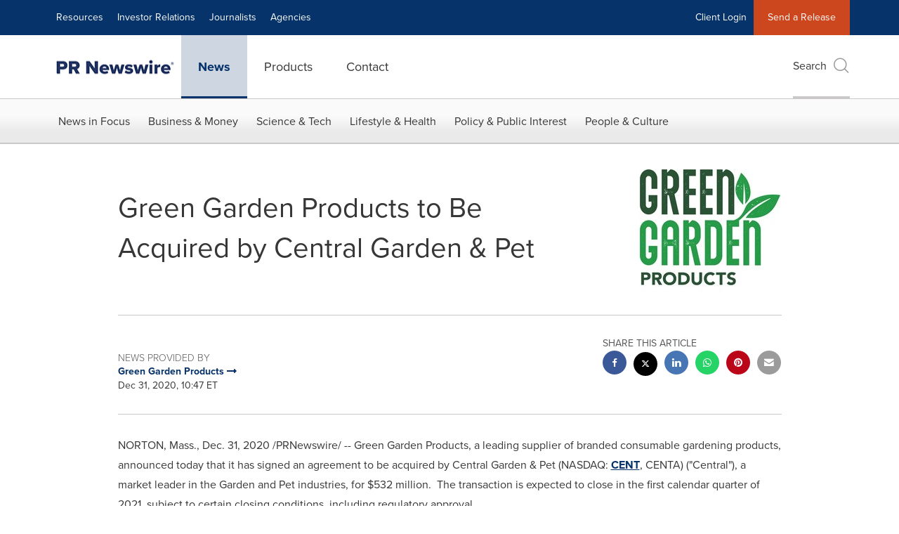

--- FILE ---
content_type: application/javascript; charset=UTF-8
request_url: https://www.prnewswire.com/cdn-cgi/challenge-platform/h/b/scripts/jsd/d251aa49a8a3/main.js?
body_size: 9139
content:
window._cf_chl_opt={AKGCx8:'b'};~function(f6,rQ,rF,rn,rG,rl,ri,rB,f0,f1){f6=A,function(f,W,fZ,f5,V,J){for(fZ={f:677,W:607,V:553,J:565,U:568,d:577,N:480,s:481,h:559,j:574,g:701,Y:600},f5=A,V=f();!![];)try{if(J=parseInt(f5(fZ.f))/1*(parseInt(f5(fZ.W))/2)+-parseInt(f5(fZ.V))/3*(parseInt(f5(fZ.J))/4)+parseInt(f5(fZ.U))/5+-parseInt(f5(fZ.d))/6*(-parseInt(f5(fZ.N))/7)+-parseInt(f5(fZ.s))/8+parseInt(f5(fZ.h))/9*(parseInt(f5(fZ.j))/10)+-parseInt(f5(fZ.g))/11*(parseInt(f5(fZ.Y))/12),J===W)break;else V.push(V.shift())}catch(U){V.push(V.shift())}}(S,878142),rQ=this||self,rF=rQ[f6(618)],rn=null,rG=rH(),rl=function(Vu,VU,VJ,VW,V7,V5,V3,fN,W,V,J,U){return Vu={f:501,W:710,V:580,J:683,U:657},VU={f:695,W:516,V:586,J:469,U:674,d:525,N:465,s:586,h:531,j:461,g:586,Y:549,L:631,k:709,a:583,b:558,K:670,o:706,E:695,y:586,v:548,M:706,R:505,c:586,Q:654,F:624,n:624,P:586},VJ={f:580,W:517,V:497,J:485},VW={f:635,W:670,V:485,J:703,U:644,d:624,N:679,s:453,h:590,j:453,g:590,Y:679,L:590,k:542,a:464,b:475,K:709,o:557,E:516,y:566,v:709,M:567,R:695,c:464,Q:495,F:466,n:709,P:586,O:496,Z:709,X:689,z:586,D:590,I:685,e:572,H:709,G:464,x:619,l:647,i:604,B:709,T:509,m:552,C:613,S0:474,S1:537,S2:709,S3:709,S4:610,S5:707,S6:486,S7:679,S8:464,S9:482,SS:482,Sp:651,SA:485,Sq:587,Sr:458,Sf:457,SW:466,SV:711,SJ:461,SU:709,Su:534,Sd:592,SN:464,Ss:542,Sh:645,Sj:538,Sg:475,SY:709,SL:545,Sk:586,St:684,Sa:661,Sb:466,Sw:709,SK:670,So:477,SE:526,Sy:655,Sv:709,SM:589,SR:505},V7={f:497},V5={f:466},V3={f:541,W:497,V:569,J:489},fN=f6,W={'NDFQH':fN(Vu.f),'EcssC':function(d,N){return d==N},'aiUsF':function(d,N){return d<N},'DsMWY':function(d,N){return d+N},'sEFcz':function(d,N){return d-N},'nERjH':function(d,N){return N|d},'BXfCI':function(d,N){return d&N},'aupwh':function(d,N){return d==N},'rUXIt':fN(Vu.W),'wmCQL':function(d,N){return d>N},'rDOac':function(d,N){return d-N},'vSIRJ':function(d,N){return d(N)},'LXDdS':function(d,N){return d>N},'OoTkh':function(d,N){return N==d},'CUJAK':function(d,N){return d==N},'bXzKW':function(d,N){return d(N)},'jfTuM':function(d,N){return d<<N},'ckYWy':function(d,N){return N&d},'zfEPo':function(d,N){return d(N)},'tjTDK':function(d,N){return d!==N},'UcqmB':function(d,N){return d<N},'wdvJv':function(d,N){return N&d},'nsyrG':function(d,N){return d==N},'oiWKm':function(d,N){return d<N},'LXFLg':function(d,N){return N|d},'trYcQ':function(d,N){return d&N},'NojyE':function(d,N){return d==N},'HvsVL':function(d,N){return d<<N},'PrcEx':function(d,N){return d&N},'mdgqf':function(d,N){return N|d},'CqlMI':function(d,N){return N&d},'DYamP':function(d,N){return N==d},'xdEYo':function(d,N){return d(N)},'zTbmF':fN(Vu.V),'dNLTk':function(d,N){return d!=N},'Ihwzj':function(d,N){return d*N},'GhKzT':function(d,N){return d&N},'ckqcP':function(d,N){return N&d},'JdLSe':function(d,N){return d(N)},'ZjzQK':function(d,N){return d(N)},'jxsaU':function(d,N){return d*N},'xXbNF':function(d,N){return d(N)},'NHobN':function(d,N){return d<N},'UaQta':function(d,N){return d===N}},V=String[fN(Vu.J)],J={'h':function(d,V2,fs,N){if(V2={f:620,W:624},fs=fN,N={'lisQl':function(s,h,j){return s(h,j)}},W[fs(V3.f)]===W[fs(V3.f)])return W[fs(V3.W)](null,d)?'':J.g(d,6,function(s,fh){return fh=fs,fh(V2.f)[fh(V2.W)](s)});else N[fs(V3.V)](V,fs(V3.J),J.e)},'g':function(N,s,j,Vq,VS,fk,Y,L,K,o,E,y,M,R,Q,F,P,O,Z,X,z,H){if(Vq={f:705},VS={f:645},fk=fN,Y={'FywFk':function(D,I){return D<I},'trTIX':function(D,I,fj){return fj=A,W[fj(V5.f)](D,I)},'lvVjN':function(D,I){return D>I},'FJWZf':function(D,I,fg){return fg=A,W[fg(V7.f)](D,I)},'kcArf':function(D,I){return D-I},'dEhwD':function(D,I){return D<I},'TLNCt':function(D,I,fY){return fY=A,W[fY(VS.f)](D,I)},'nSxzk':function(D,I){return D-I},'HVjlD':function(D,I){return D<<I},'cDZLg':function(D,I,fL){return fL=A,W[fL(Vq.f)](D,I)},'KohNg':function(D,I){return D(I)},'MAooC':function(D,I){return D==I}},W[fk(VW.f)](null,N))return'';for(K={},o={},E='',y=2,M=3,R=2,Q=[],F=0,P=0,O=0;W[fk(VW.W)](O,N[fk(VW.V)]);O+=1)if(W[fk(VW.J)]!==fk(VW.U)){if(Z=N[fk(VW.d)](O),Object[fk(VW.N)][fk(VW.s)][fk(VW.h)](K,Z)||(K[Z]=M++,o[Z]=!0),X=E+Z,Object[fk(VW.N)][fk(VW.j)][fk(VW.g)](K,X))E=X;else{if(Object[fk(VW.Y)][fk(VW.s)][fk(VW.L)](o,E)){if(W[fk(VW.k)](256,E[fk(VW.a)](0))){for(L=0;L<R;F<<=1,P==W[fk(VW.b)](s,1)?(P=0,Q[fk(VW.K)](W[fk(VW.o)](j,F)),F=0):P++,L++);for(z=E[fk(VW.a)](0),L=0;W[fk(VW.E)](8,L);F=F<<1.48|1.75&z,W[fk(VW.y)](P,s-1)?(P=0,Q[fk(VW.v)](j(F)),F=0):P++,z>>=1,L++);}else{for(z=1,L=0;L<R;F=F<<1|z,W[fk(VW.M)](P,s-1)?(P=0,Q[fk(VW.K)](W[fk(VW.R)](j,F)),F=0):P++,z=0,L++);for(z=E[fk(VW.c)](0),L=0;16>L;F=W[fk(VW.Q)](F,1)|1&z,W[fk(VW.y)](P,W[fk(VW.F)](s,1))?(P=0,Q[fk(VW.n)](j(F)),F=0):P++,z>>=1,L++);}y--,y==0&&(y=Math[fk(VW.P)](2,R),R++),delete o[E]}else for(z=K[E],L=0;W[fk(VW.W)](L,R);F=F<<1|W[fk(VW.O)](z,1),W[fk(VW.M)](P,s-1)?(P=0,Q[fk(VW.Z)](W[fk(VW.X)](j,F)),F=0):P++,z>>=1,L++);E=(y--,0==y&&(y=Math[fk(VW.z)](2,R),R++),K[X]=M++,String(Z))}}else{if(SG[fk(VW.Y)][fk(VW.s)][fk(VW.D)](Sx,Sl)){if(256>AL[fk(VW.a)](0)){for(qM=0;Y[fk(VW.I)](qR,qc);qF<<=1,qn==Y[fk(VW.e)](qP,1)?(qO=0,qZ[fk(VW.H)](qX(qz)),qD=0):qI++,qQ++);for(qe=qH[fk(VW.G)](0),qG=0;Y[fk(VW.x)](8,qx);qi=qT&1|qB<<1.44,Y[fk(VW.l)](qm,Y[fk(VW.i)](qC,1))?(r0=0,r1[fk(VW.B)](r2(r3)),r4=0):r5++,r6>>=1,ql++);}else{for(r7=1,r8=0;Y[fk(VW.T)](r9,rS);rA=Y[fk(VW.m)](rq<<1.33,rr),rf==Y[fk(VW.C)](rW,1)?(rV=0,rJ[fk(VW.v)](rU(ru)),rd=0):rN++,rs=0,rp++);for(rh=rj[fk(VW.G)](0),rg=0;16>rY;rk=Y[fk(VW.S0)](rt,1)|Y[fk(VW.S1)](ra,1),Y[fk(VW.l)](rb,Y[fk(VW.C)](rw,1))?(rK=0,ro[fk(VW.S2)](rE(ry)),rv=0):rM++,rR>>=1,rL++);}qa--,0==qb&&(qw=qK[fk(VW.z)](2,qo),qE++),delete qy[qv]}else for(A6=A7[A8],A9=0;AS<Ap;Aq=Af&1.35|Ar<<1,AW==AV-1?(AJ=0,AU[fk(VW.S3)](Y[fk(VW.S4)](Au,Ad)),AN=0):As++,Ah>>=1,AA++);Aj--,Y[fk(VW.S5)](0,Ag)&&AY++}if(W[fk(VW.S6)]('',E)){if(Object[fk(VW.S7)][fk(VW.j)][fk(VW.L)](o,E)){if(256>E[fk(VW.S8)](0)){if(fk(VW.S9)!==fk(VW.SS)){for(N[fk(VW.Sp)](),H=0;W[fk(VW.W)](H,s[fk(VW.SA)]);E[H]===j[W[fk(VW.Sq)](H,1)]?H[fk(VW.Sr)](W[fk(VW.Sq)](H,1),1):H+=1);return Y}else{for(L=0;W[fk(VW.Sf)](L,R);F<<=1,P==W[fk(VW.SW)](s,1)?(P=0,Q[fk(VW.S2)](j(F)),F=0):P++,L++);for(z=E[fk(VW.c)](0),L=0;8>L;F=F<<1.99|W[fk(VW.SV)](z,1),W[fk(VW.SJ)](P,s-1)?(P=0,Q[fk(VW.SU)](W[fk(VW.X)](j,F)),F=0):P++,z>>=1,L++);}}else{for(z=1,L=0;W[fk(VW.Su)](L,R);F=W[fk(VW.Sd)](F<<1.76,z),s-1==P?(P=0,Q[fk(VW.K)](j(F)),F=0):P++,z=0,L++);for(z=E[fk(VW.SN)](0),L=0;W[fk(VW.Ss)](16,L);F=W[fk(VW.Sh)](F<<1,W[fk(VW.Sj)](z,1)),P==W[fk(VW.Sg)](s,1)?(P=0,Q[fk(VW.SY)](j(F)),F=0):P++,z>>=1,L++);}y--,W[fk(VW.SL)](0,y)&&(y=Math[fk(VW.Sk)](2,R),R++),delete o[E]}else for(z=K[E],L=0;L<R;F=W[fk(VW.St)](F,1)|W[fk(VW.Sa)](z,1),P==W[fk(VW.Sb)](s,1)?(P=0,Q[fk(VW.Sw)](j(F)),F=0):P++,z>>=1,L++);y--,0==y&&R++}for(z=2,L=0;W[fk(VW.SK)](L,R);F=W[fk(VW.So)](F<<1,W[fk(VW.SE)](z,1)),W[fk(VW.Sy)](P,s-1)?(P=0,Q[fk(VW.Sv)](W[fk(VW.SM)](j,F)),F=0):P++,z>>=1,L++);for(;;)if(F<<=1,s-1==P){Q[fk(VW.Sv)](j(F));break}else P++;return Q[fk(VW.SR)]('')},'j':function(d,VV,ft){if(VV={f:464},ft=fN,ft(VJ.f)===W[ft(VJ.W)])return d==null?'':W[ft(VJ.V)]('',d)?null:J.i(d[ft(VJ.J)],32768,function(N,fa){return fa=ft,d[fa(VV.f)](N)});else J=U[d]},'i':function(N,s,j,fb,Y,L,K,o,E,y,M,R,Q,F,P,O,D,Z,X,z){for(fb=fN,Y=[],L=4,K=4,o=3,E=[],R=W[fb(VU.f)](j,0),Q=s,F=1,y=0;W[fb(VU.W)](3,y);Y[y]=y,y+=1);for(P=0,O=Math[fb(VU.V)](2,2),M=1;W[fb(VU.J)](M,O);)for(Z=fb(VU.U)[fb(VU.d)]('|'),X=0;!![];){switch(Z[X++]){case'0':Q>>=1;continue;case'1':z=R&Q;continue;case'2':0==Q&&(Q=s,R=j(F++));continue;case'3':P|=W[fb(VU.N)](0<z?1:0,M);continue;case'4':M<<=1;continue}break}switch(P){case 0:for(P=0,O=Math[fb(VU.s)](2,8),M=1;O!=M;z=W[fb(VU.h)](R,Q),Q>>=1,W[fb(VU.j)](0,Q)&&(Q=s,R=j(F++)),P|=(0<z?1:0)*M,M<<=1);D=V(P);break;case 1:for(P=0,O=Math[fb(VU.g)](2,16),M=1;O!=M;z=W[fb(VU.Y)](R,Q),Q>>=1,Q==0&&(Q=s,R=W[fb(VU.L)](j,F++)),P|=M*(0<z?1:0),M<<=1);D=V(P);break;case 2:return''}for(y=Y[3]=D,E[fb(VU.k)](D);;){if(W[fb(VU.W)](F,N))return'';for(P=0,O=Math[fb(VU.g)](2,o),M=1;O!=M;z=Q&R,Q>>=1,0==Q&&(Q=s,R=W[fb(VU.a)](j,F++)),P|=W[fb(VU.b)](W[fb(VU.K)](0,z)?1:0,M),M<<=1);switch(D=P){case 0:for(P=0,O=Math[fb(VU.g)](2,8),M=1;O!=M;z=Q&R,Q>>=1,0==Q&&(Q=s,R=W[fb(VU.o)](j,F++)),P|=(0<z?1:0)*M,M<<=1);Y[K++]=W[fb(VU.E)](V,P),D=K-1,L--;break;case 1:for(P=0,O=Math[fb(VU.y)](2,16),M=1;O!=M;z=Q&R,Q>>=1,Q==0&&(Q=s,R=j(F++)),P|=(W[fb(VU.v)](0,z)?1:0)*M,M<<=1);Y[K++]=W[fb(VU.M)](V,P),D=K-1,L--;break;case 2:return E[fb(VU.R)]('')}if(W[fb(VU.j)](0,L)&&(L=Math[fb(VU.c)](2,o),o++),Y[D])D=Y[D];else if(W[fb(VU.Q)](D,K))D=y+y[fb(VU.F)](0);else return null;E[fb(VU.k)](D),Y[K++]=y+D[fb(VU.n)](0),L--,y=D,L==0&&(L=Math[fb(VU.P)](2,o),o++)}}},U={},U[fN(Vu.U)]=J.h,U}(),ri={},ri[f6(639)]='o',ri[f6(646)]='s',ri[f6(448)]='u',ri[f6(690)]='z',ri[f6(609)]='n',ri[f6(519)]='I',ri[f6(563)]='b',rB=ri,rQ[f6(452)]=function(W,V,J,U,VF,VQ,Vc,VR,fE,N,h,j,g,Y,L,K){if(VF={f:584,W:581,V:629,J:459,U:599,d:459,N:473,s:564,h:616,j:564,g:616,Y:522,L:571,k:485,a:520,b:682,K:527,o:445,E:499,y:596,v:543,M:478,R:665,c:665},VQ={f:445},Vc={f:528,W:664,V:664,J:651,U:513,d:485,N:543,s:458,h:533},VR={f:679,W:453,V:590,J:709},fE=f6,N={'TiSnw':function(o,E){return E!==o},'BUyLe':function(o,E){return o<E},'krNkU':function(o,E){return E===o},'mScuk':function(o,E){return o+E},'rigtN':function(o,E){return o===E},'FmSDq':function(o,E){return o===E},'ULPcw':fE(VF.f),'xHyij':function(o,E,y){return o(E,y)}},N[fE(VF.W)](null,V)||V===void 0)return U;for(h=rC(V),W[fE(VF.V)][fE(VF.J)]&&(h=h[fE(VF.U)](W[fE(VF.V)][fE(VF.d)](V))),h=W[fE(VF.N)][fE(VF.s)]&&W[fE(VF.h)]?W[fE(VF.N)][fE(VF.j)](new W[(fE(VF.g))](h)):function(o,fv,E){if(fv=fE,N[fv(Vc.f)](fv(Vc.W),fv(Vc.V)))return;else{for(o[fv(Vc.J)](),E=0;N[fv(Vc.U)](E,o[fv(Vc.d)]);N[fv(Vc.N)](o[E],o[E+1])?o[fv(Vc.s)](N[fv(Vc.h)](E,1),1):E+=1);return o}}(h),j='nAsAaAb'.split('A'),j=j[fE(VF.Y)][fE(VF.L)](j),g=0;g<h[fE(VF.k)];Y=h[g],L=rm(W,V,Y),j(L)?N[fE(VF.a)](fE(VF.b),N[fE(VF.K)])?(J[fE(VF.o)]=5e3,U[fE(VF.E)]=function(fM){fM=fE,N(fM(VQ.f))}):(K=L==='s'&&!W[fE(VF.y)](V[Y]),N[fE(VF.v)](fE(VF.M),J+Y)?s(J+Y,L):K||N[fE(VF.R)](s,J+Y,V[Y])):N[fE(VF.c)](s,J+Y,L),g++);return U;function s(o,E,fy){fy=fE,Object[fy(VR.f)][fy(VR.W)][fy(VR.V)](U,E)||(U[E]=[]),U[E][fy(VR.J)](o)}},f0=f6(643)[f6(525)](';'),f1=f0[f6(522)][f6(571)](f0),rQ[f6(498)]=function(V,J,VZ,fR,U,N,s,h,j,g){for(VZ={f:454,W:663,V:524,J:485,U:456,d:709,N:491},fR=f6,U={},U[fR(VZ.f)]=function(Y,L){return L===Y},U[fR(VZ.W)]=function(Y,L){return Y+L},N=U,s=Object[fR(VZ.V)](J),h=0;h<s[fR(VZ.J)];h++)if(j=s[h],N[fR(VZ.f)]('f',j)&&(j='N'),V[j]){for(g=0;g<J[s[h]][fR(VZ.J)];-1===V[j][fR(VZ.U)](J[s[h]][g])&&(f1(J[s[h]][g])||V[j][fR(VZ.d)](N[fR(VZ.W)]('o.',J[s[h]][g]))),g++);}else V[j]=J[s[h]][fR(VZ.N)](function(Y){return'o.'+Y})},f3();function f2(VD,fc,V,J,U,d,N,s){V=(VD={f:555,W:539,V:598,J:468,U:686,d:447,N:636,s:593,h:508,j:611,g:640,Y:579,L:532,k:447,a:641},fc=f6,{'xtANx':function(h,j,g,Y,L){return h(j,g,Y,L)},'UMBPx':function(h,j,g,Y,L){return h(j,g,Y,L)}});try{return J=rF[fc(VD.f)](fc(VD.W)),J[fc(VD.V)]=fc(VD.J),J[fc(VD.U)]='-1',rF[fc(VD.d)][fc(VD.N)](J),U=J[fc(VD.s)],d={},d=V[fc(VD.h)](pRIb1,U,U,'',d),d=V[fc(VD.j)](pRIb1,U,U[fc(VD.g)]||U[fc(VD.Y)],'n.',d),d=pRIb1(U,J[fc(VD.L)],'d.',d),rF[fc(VD.k)][fc(VD.a)](J),N={},N.r=d,N.e=null,N}catch(h){return s={},s.r={},s.e=h,s}}function rZ(fx,fS,W,V){return fx={f:702},fS=f6,W={},W[fS(fx.f)]=function(J,U){return J!==U},V=W,V[fS(fx.f)](rO(),null)}function A(p,q,r,f){return p=p-445,r=S(),f=r[p],f}function rz(f,W0,fA){return W0={f:666},fA=f6,Math[fA(W0.f)]()<f}function rD(W1,fq,f){return W1={f:487,W:573},fq=f6,f=rQ[fq(W1.f)],Math[fq(W1.W)](+atob(f.t))}function f4(J,U,VC,fO,d,N,s,h){if(VC={f:511,W:649,V:652,J:562,U:595,d:687,N:582,s:622,h:550,j:649,g:530,Y:576,L:550,k:540,a:576},fO=f6,d={},d[fO(VC.f)]=fO(VC.W),d[fO(VC.V)]=fO(VC.J),N=d,!J[fO(VC.U)])return;U===N[fO(VC.f)]?(s={},s[fO(VC.d)]=fO(VC.N),s[fO(VC.s)]=J.r,s[fO(VC.h)]=fO(VC.j),rQ[fO(VC.g)][fO(VC.Y)](s,'*')):(h={},h[fO(VC.d)]=fO(VC.N),h[fO(VC.s)]=J.r,h[fO(VC.L)]=N[fO(VC.V)],h[fO(VC.k)]=U,rQ[fO(VC.g)][fO(VC.a)](h,'*'))}function rO(fH,f9,W,V,J,U,d,N){for(fH={f:588,W:471,V:594,J:588,U:525,d:609,N:487},f9=f6,W={},W[f9(fH.f)]=f9(fH.W),W[f9(fH.V)]=function(s,h){return s<h},V=W,J=V[f9(fH.J)][f9(fH.U)]('|'),U=0;!![];){switch(J[U++]){case'0':d=N.i;continue;case'1':if(typeof d!==f9(fH.d)||V[f9(fH.V)](d,30))return null;continue;case'2':return d;case'3':N=rQ[f9(fH.N)];continue;case'4':if(!N)return null;continue}break}}function rP(f,fI,fD,f7,W,V){fI={f:460,W:489,V:483,J:632},fD={f:669,W:500},f7=f6,W={'hLYSa':function(J,U){return J===U},'sWmPE':f7(fI.f),'EViKC':function(J,U,d){return J(U,d)},'FhUhr':f7(fI.W)},V=f2(),re(V.r,function(J,f8){f8=f7,W[f8(fD.f)](typeof f,W[f8(fD.W)])&&f(J),rX()}),V.e&&W[f7(fI.V)](rx,W[f7(fI.J)],V.e)}function rH(WV,fu){return WV={f:648},fu=f6,crypto&&crypto[fu(WV.f)]?crypto[fu(WV.f)]():''}function re(f,W,WW,Wf,Wr,WA,ff,V,J,U,d){WW={f:518,W:535,V:640,J:633,U:697,d:472,N:512,s:487,h:451,j:680,g:536,Y:692,L:608,k:704,a:560,b:628,K:708,o:595,E:668,y:494,v:554,M:445,R:499,c:649,Q:523,F:672,n:662,P:450,O:662,Z:450,X:614,z:657,D:506},Wf={f:691,W:681},Wr={f:621,W:579,V:532,J:479,U:615,d:555,N:539,s:598,h:468,j:686,g:447,Y:636,L:593,k:700,a:449,b:603,K:601,o:641,E:504,y:626,v:649,M:656,R:653,c:504},WA={f:668,W:612,V:612,J:694,U:617,d:463,N:484,s:678,h:445},ff=f6,V={'BkONW':function(N,s){return N!==s},'KYizV':ff(WW.f),'vULuG':function(N){return N()},'PHdhi':function(N,s){return s!==N},'LVrXk':ff(WW.W),'sksCw':function(N,s,h,j,g){return N(s,h,j,g)},'iIDJl':ff(WW.V),'sQUsv':function(N,s){return N!==s},'QcBar':function(N,s){return N(s)},'pBsYx':function(N,s){return N+s},'IePiS':function(N,s){return N(s)},'innWk':ff(WW.J),'sgAZN':function(N,s){return N+s},'Ysken':ff(WW.U),'xojpj':ff(WW.d),'MLjEg':ff(WW.N)},J=rQ[ff(WW.s)],console[ff(WW.h)](rQ[ff(WW.j)]),U=new rQ[(ff(WW.g))](),U[ff(WW.Y)](ff(WW.L),V[ff(WW.k)](V[ff(WW.a)]+rQ[ff(WW.j)][ff(WW.b)]+V[ff(WW.K)],J.r)),J[ff(WW.o)]&&(V[ff(WW.E)](V[ff(WW.y)],ff(WW.v))?(U[ff(WW.M)]=5e3,U[ff(WW.R)]=function(fW){fW=ff,V[fW(WA.f)](V[fW(WA.W)],V[fW(WA.V)])?(d(),V[fW(WA.J)](N[fW(WA.U)],V[fW(WA.d)])&&(g[fW(WA.N)]=Y,V[fW(WA.s)](L))):W(fW(WA.h))}):W(ff(WW.c))),U[ff(WW.Q)]=function(Wq,fJ,s,j,g,Y,b){if(Wq={f:467},fJ=ff,s={'Ttaam':function(h,j,g,Y,L,fV){return fV=A,V[fV(Wq.f)](h,j,g,Y,L)},'xVAfm':V[fJ(Wr.f)],'JSsBt':fJ(Wr.W),'RvunA':fJ(Wr.V)},V[fJ(Wr.J)](fJ(Wr.U),fJ(Wr.U)))return j=N[fJ(Wr.d)](fJ(Wr.N)),j[fJ(Wr.s)]=fJ(Wr.h),j[fJ(Wr.j)]='-1',s[fJ(Wr.g)][fJ(Wr.Y)](j),g=j[fJ(Wr.L)],Y={},Y=h(g,g,'',Y),Y=s[fJ(Wr.k)](j,g,g[s[fJ(Wr.a)]]||g[s[fJ(Wr.b)]],'n.',Y),Y=g(g,j[s[fJ(Wr.K)]],'d.',Y),Y[fJ(Wr.g)][fJ(Wr.o)](j),b={},b.r=Y,b.e=null,b;else U[fJ(Wr.E)]>=200&&U[fJ(Wr.E)]<300?V[fJ(Wr.y)](W,fJ(Wr.v)):W(V[fJ(Wr.M)](fJ(Wr.R),U[fJ(Wr.c)]))},U[ff(WW.F)]=function(fU){fU=ff,V[fU(Wf.f)](W,V[fU(Wf.W)])},d={'t':rD(),'lhr':rF[ff(WW.n)]&&rF[ff(WW.n)][ff(WW.P)]?rF[ff(WW.O)][ff(WW.Z)]:'','api':J[ff(WW.o)]?!![]:![],'c':rZ(),'payload':f},U[ff(WW.X)](rl[ff(WW.z)](JSON[ff(WW.D)](d)))}function S(J0){return J0='ZjzQK,ZoQrc,abTwf,pow,DsMWY,ZFWSH,xdEYo,call,Cximw,LXFLg,contentWindow,WKYHv,api,isNaN,qFCML,style,concat,12APqJqK,RvunA,tkURc,JSsBt,kcArf,nMUlX,CLMBS,2hDXhem,POST,number,KohNg,UMBPx,LVrXk,nSxzk,send,JCeGr,Set,readyState,document,lvVjN,IqC+HD1mwbU9N4z2$BXscurGA5FM6edRpvPij-xlJt7nTfSK0QyZWa8kV3hLoEgOY,iIDJl,sid,mGpdF,charAt,CnwA5,QcBar,AdeF3,AKGCx8,Object,Function,JdLSe,FhUhr,xhr-error,DOMContentLoaded,aupwh,appendChild,IWLMO,qoWrV,object,clientInformation,removeChild,toString,_cf_chl_opt;JJgc4;PJAn2;kJOnV9;IWJi4;OHeaY1;DqMg0;FKmRv9;LpvFx1;cAdz2;PqBHf2;nFZCC5;ddwW5;pRIb1;rxvNi8;RrrrA2;erHi9,TUizm,nERjH,string,FJWZf,randomUUID,success,chctx,sort,upMuG,http-code:,UaQta,DYamP,pBsYx,wiirjmqWd,jWBlh,cbgix,lcGPG,PrcEx,location,uJlhI,CKSFt,xHyij,random,TYlZ6,PHdhi,hLYSa,aiUsF,iDWji,onerror,JPhPp,1|0|2|3|4,/b/ov1/0.7802918928866676:1769444822:szrgO_0IlLUZ6X1b_ZDOPV8_UkMZFbPgCh-xNZ8sIrM/,bIHIc,1262297aXVOyT,vULuG,prototype,_cf_chl_opt,innWk,bxSOh,fromCharCode,HvsVL,FywFk,tabIndex,source,now,zfEPo,symbol,IePiS,open,SKuOC,BkONW,bXzKW,DtvHU,/cdn-cgi/challenge-platform/h/,/invisible/jsd,SSTpq3,Ttaam,30649091EHMuLj,EyHMh,rUXIt,sgAZN,BXfCI,xXbNF,MAooC,xojpj,push,edrol,wdvJv,timeout,BwtVI,body,undefined,xVAfm,href,log,pRIb1,hasOwnProperty,tZyio,JfFCs,indexOf,UcqmB,splice,getOwnPropertyNames,function,nsyrG,catch,KYizV,charCodeAt,Ihwzj,sEFcz,sksCw,display: none,dNLTk,FLdoH,3|4|0|1|2,/jsd/oneshot/d251aa49a8a3/0.7802918928866676:1769444822:szrgO_0IlLUZ6X1b_ZDOPV8_UkMZFbPgCh-xNZ8sIrM/,Array,HVjlD,rDOac,getPrototypeOf,mdgqf,d.cookie,sQUsv,483kbQyWo,1959872SfPRED,feiwd,EViKC,onreadystatechange,length,tjTDK,__CF$cv$params,pkLOA2,error on cf_chl_props,mgved,map,isArray,errorInfoObject,MLjEg,jfTuM,ckYWy,EcssC,rxvNi8,ontimeout,sWmPE,rIOnN,JBxy9,[native code],status,join,stringify,aUjz8,xtANx,dEhwD,eCCrw,ZPgRI,XQGLd,BUyLe,LRmiB4,kgtpM,LXDdS,zTbmF,loading,bigint,FmSDq,axzmp,includes,onload,keys,split,CqlMI,ULPcw,TiSnw,jiILK,parent,GhKzT,contentDocument,mScuk,oiWKm,WFADZ,XMLHttpRequest,cDZLg,trYcQ,iframe,detail,NDFQH,wmCQL,krNkU,addEventListener,NojyE,jsd,kguxt,NHobN,ckqcP,event,EfvXu,TLNCt,3titLet,rohUA,createElement,vbpfA,vSIRJ,jxsaU,9lZXVzD,Ysken,nABIo,error,boolean,from,2407276JgBtIL,OoTkh,CUJAK,274705GKScuG,lisQl,Hxcyx,bind,trTIX,floor,14449070yQAjwk,iceeF,postMessage,152094kgjdUh,rKSWG,navigator,grRKb,rigtN,cloudflare-invisible'.split(','),S=function(){return J0},S()}function rC(f,Vb,fo,W){for(Vb={f:599,W:524,V:476},fo=f6,W=[];null!==f;W=W[fo(Vb.f)](Object[fo(Vb.W)](f)),f=Object[fo(Vb.V)](f));return W}function rI(W2,fr,f,W,V){return W2={f:573,W:688},fr=f6,f=3600,W=rD(),V=Math[fr(W2.f)](Date[fr(W2.W)]()/1e3),V-W>f?![]:!![]}function rX(fC,fp,f,W){if(fC={f:597,W:515,V:676,J:591},fp=f6,f={'qFCML':function(V,J){return J===V},'kgtpM':function(V,J){return V(J)},'bIHIc':function(V,J,U){return V(J,U)},'Cximw':function(V,J){return V*J}},W=rO(),f[fp(fC.f)](W,null))return;rn=(rn&&f[fp(fC.W)](clearTimeout,rn),f[fp(fC.V)](setTimeout,function(){rP()},f[fp(fC.J)](W,1e3)))}function rm(V,J,U,Va,fK,N,s,h,L,k,j){s=(Va={f:660,W:658,V:575,J:602,U:639,d:606,N:673,s:460,h:570,j:446,g:490,Y:510,L:605,k:561,a:487,b:609,K:575,o:462,E:473,y:492,v:570,M:473,R:446,c:490},fK=f6,N={},N[fK(Va.f)]=function(g,Y){return Y!==g},N[fK(Va.W)]=function(g,Y){return g<Y},N[fK(Va.V)]=function(g,Y){return g==Y},N[fK(Va.J)]=fK(Va.U),N[fK(Va.d)]=function(g,Y){return Y==g},N[fK(Va.N)]=fK(Va.s),N[fK(Va.h)]=function(g,Y){return g===Y},N[fK(Va.j)]=function(g,Y){return g===Y},N[fK(Va.g)]=function(g,Y){return Y===g},N[fK(Va.Y)]=function(g,Y){return Y==g},N);try{h=J[U]}catch(g){return fK(Va.L)!==fK(Va.k)?'i':(L=N[fK(Va.a)],!L?null:(k=L.i,s[fK(Va.f)](typeof k,fK(Va.b))||s[fK(Va.W)](k,30))?null:k)}if(s[fK(Va.K)](null,h))return h===void 0?'u':'x';if(s[fK(Va.J)]==typeof h)try{if(s[fK(Va.d)](s[fK(Va.N)],typeof h[fK(Va.o)]))return h[fK(Va.o)](function(){}),'p'}catch(L){}return V[fK(Va.E)][fK(Va.y)](h)?'a':s[fK(Va.v)](h,V[fK(Va.M)])?'D':s[fK(Va.R)](!0,h)?'T':s[fK(Va.c)](!1,h)?'F':(j=typeof h,s[fK(Va.Y)](fK(Va.s),j)?rT(V,h)?'N':'f':rB[j]||'?')}function rx(U,d,Wd,fd,N,s,h,j,g,Y,L,k,a,b){if(Wd={f:623,W:547,V:521,J:675,U:551,d:698,N:627,s:667,h:487,j:697,g:680,Y:628,L:536,k:692,a:608,b:445,K:499,o:625,E:699,y:514,v:514,M:488,R:507,c:502,Q:493,F:650,n:687,P:546,O:614,Z:657},fd=f6,N={},N[fd(Wd.f)]=function(K,o){return K+o},N[fd(Wd.W)]=function(K,o){return K+o},N[fd(Wd.V)]=fd(Wd.J),N[fd(Wd.U)]=fd(Wd.d),s=N,!rz(0))return![];j=(h={},h[fd(Wd.N)]=U,h[fd(Wd.s)]=d,h);try{g=rQ[fd(Wd.h)],Y=s[fd(Wd.f)](s[fd(Wd.W)](fd(Wd.j)+rQ[fd(Wd.g)][fd(Wd.Y)],s[fd(Wd.V)]),g.r)+s[fd(Wd.U)],L=new rQ[(fd(Wd.L))](),L[fd(Wd.k)](fd(Wd.a),Y),L[fd(Wd.b)]=2500,L[fd(Wd.K)]=function(){},k={},k[fd(Wd.o)]=rQ[fd(Wd.g)][fd(Wd.o)],k[fd(Wd.E)]=rQ[fd(Wd.g)][fd(Wd.E)],k[fd(Wd.y)]=rQ[fd(Wd.g)][fd(Wd.v)],k[fd(Wd.M)]=rQ[fd(Wd.g)][fd(Wd.R)],k[fd(Wd.c)]=rG,a=k,b={},b[fd(Wd.Q)]=j,b[fd(Wd.F)]=a,b[fd(Wd.n)]=fd(Wd.P),L[fd(Wd.O)](rl[fd(Wd.Z)](b))}catch(K){}}function rT(f,W,Vd,fw){return Vd={f:630,W:679,V:642,J:590,U:456,d:503},fw=f6,W instanceof f[fw(Vd.f)]&&0<f[fw(Vd.f)][fw(Vd.W)][fw(Vd.V)][fw(Vd.J)](W)[fw(Vd.U)](fw(Vd.d))}function f3(Vm,VB,Vl,Vx,fQ,f,W,V,J,U,N){if(Vm={f:638,W:637,V:659,J:487,U:470,d:617,N:518,s:693,h:693,j:599,g:524,Y:476,L:544,k:634,a:671,b:455,K:484,o:484,E:462},VB={f:578,W:617,V:518,J:484},Vl={f:470,W:696},Vx={f:585,W:556,V:529},fQ=f6,f={'abTwf':fQ(Vm.f),'vbpfA':fQ(Vm.W),'jiILK':function(d,N,s){return d(N,s)},'FLdoH':function(d){return d()},'DtvHU':function(d,N){return d(N)},'rKSWG':function(d,N){return d!==N},'iDWji':fQ(Vm.V)},W=rQ[fQ(Vm.J)],!W)return;if(!f[fQ(Vm.U)](rI))return;if(V=![],J=function(fF){if(fF=fQ,!V){if(V=!![],!f[fF(Vl.f)](rI))return;f[fF(Vl.W)](rP,function(d,fn,s){if(fn=fF,f[fn(Vx.f)]===f[fn(Vx.W)])return s={},s.r={},s.e=W,s;else f[fn(Vx.V)](f4,W,d)})}},rF[fQ(Vm.d)]!==fQ(Vm.N)){if(fQ(Vm.s)!==fQ(Vm.h)){for(N=[];N!==null;N=N[fQ(Vm.j)](s[fQ(Vm.g)](h)),j=g[fQ(Vm.Y)](Y));return N}else J()}else if(rQ[fQ(Vm.L)])rF[fQ(Vm.L)](fQ(Vm.k),J);else if(f[fQ(Vm.a)]!==fQ(Vm.b))U=rF[fQ(Vm.K)]||function(){},rF[fQ(Vm.o)]=function(fP){fP=fQ,U(),f[fP(VB.f)](rF[fP(VB.W)],fP(VB.V))&&(rF[fP(VB.J)]=U,J())};else return W[fQ(Vm.E)](function(){}),'p'}}()